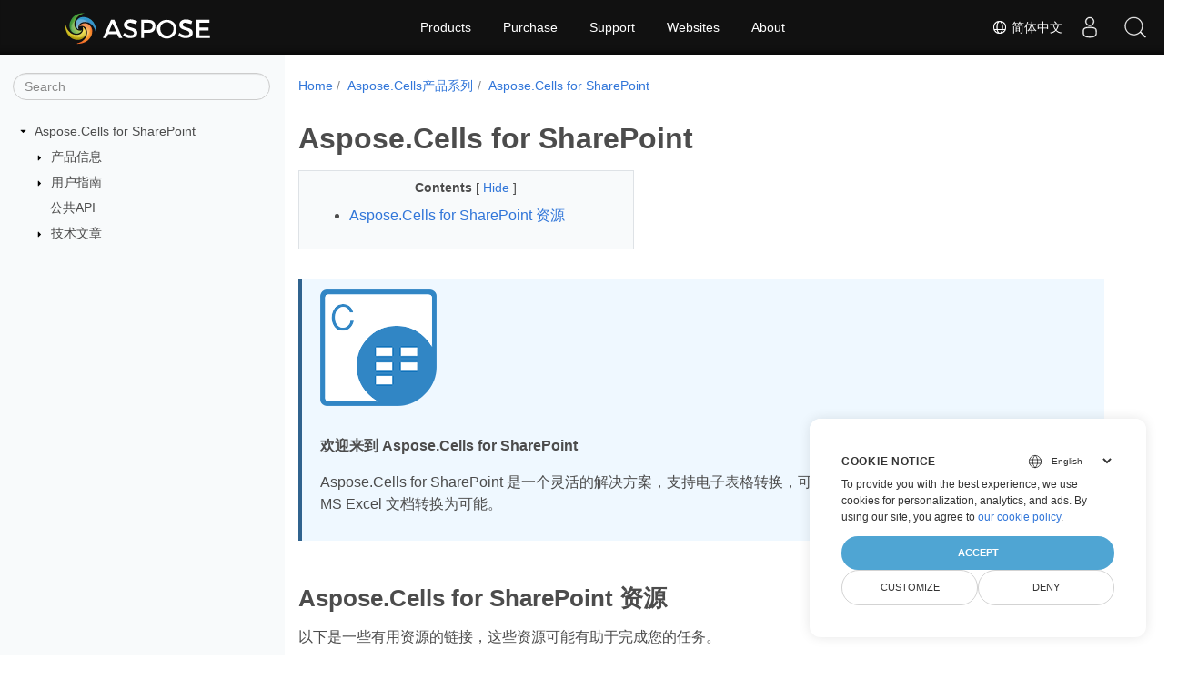

--- FILE ---
content_type: text/html
request_url: https://docs.aspose.com/cells/zh/sharepoint/
body_size: 5902
content:
<!doctype html>
<html lang="zh" class="no-js">
  <head>
<script>
  
  window.dataLayer = window.dataLayer || [];
  function gtag() { dataLayer.push(arguments); }
  gtag('set', 'url_passthrough', true);

  
  
  gtag('consent', 'default', {
     'ad_storage': 'denied',
     'ad_user_data': 'denied',
     'ad_personalization': 'denied',
     'analytics_storage': 'denied'
  });
</script>



<script>
(function(w,d,s,l,i){w[l]=w[l]||[];w[l].push({'gtm.start':
  new Date().getTime(),event:'gtm.js'});var f=d.getElementsByTagName(s)[0],
  j=d.createElement(s),dl=l!='dataLayer'?'&l='+l:'';j.async=true;j.src=
  'https://www.googletagmanager.com/gtm.js?id='+i+dl;f.parentNode.insertBefore(j,f);
  })(window,document,'script','dataLayer',"GTM-NJMHSH");
</script>




<script>(function(i, s, o, g, r, a, m) {i['ContainerizeMenuObject'] = r; i[r] = i[r] || function() {(i[r].q = i[r].q || []).push(arguments)}, i[r].l = 1 * new Date(); a = s.createElement(o),m = s.getElementsByTagName(o)[0]; a.async = 1; a.src = g; m.parentNode.append(a)})(window, document, 'script', 'https://menu-new.containerize.com/scripts/engine.min.js?v=1.0.1', 'aspose-en');
    
</script>


<meta charset="utf-8">
<meta name="viewport" content="width=device-width, initial-scale=1, shrink-to-fit=no"><meta name="keywords" content='' /><link rel="canonical" href="https://docs.aspose.com/cells/zh/sharepoint/" /><meta name="generator" content="Hugo 0.80.0" /><meta name="robots" content="index, follow"><link rel="alternate" type="application/rss&#43;xml" href="https://docs.aspose.com/cells/zh/sharepoint/index.xml">
<link rel="apple-touch-icon" sizes="180x180" href="https://cms.admin.containerize.com/templates/asposecloud/images/apple-touch-icon.png">
<link rel="icon" type="image/png" sizes="32x32" href="https://cms.admin.containerize.com/templates/asposecloud/images/favicon-32x32.png">
<link rel="icon" type="image/png" sizes="16x16" href="https://cms.admin.containerize.com/templates/asposecloud/images/favicon-16x16.png">
<link rel="mask-icon" href="https://cms.admin.containerize.com/templates/asposecloud/images/safari-pinned-tab.svg" color="#5bbad5">
<link rel="shortcut icon" href="https://cms.admin.containerize.com/templates/asposecloud/images/favicon.ico">
<meta name="msapplication-TileColor" content="#2b5797">
<meta name="msapplication-config" content="https://cms.admin.containerize.com/templates/asposecloud/images/browserconfig.xml">
<meta name="theme-color" content="#ffffff">
<meta name="author" content="Aspose"/><title>Aspose.Cells for SharePoint|Documentation</title><meta name="description" content="Class Libraries &amp; REST APIs for the developers to manipulate &amp; process Files from Word, Excel, PowerPoint, Visio, PDF, CAD &amp; several other categories in Web, Desktop or Mobile apps. Develop &amp; deploy on Windows, Linux, MacOS &amp; Android platforms." />

<meta itemprop="name" content="Aspose.Cells for SharePoint">
<meta itemprop="description" content="Class Libraries &amp; REST APIs for the developers to manipulate &amp; process Files from Word, Excel, PowerPoint, Visio, PDF, CAD &amp; several other categories in Web, Desktop or Mobile apps. Develop &amp; deploy on Windows, Linux, MacOS &amp; Android platforms.">
<meta property="og:title" content="Aspose.Cells for SharePoint" />
<meta property="og:description" content="Class Libraries &amp; REST APIs for the developers to manipulate &amp; process Files from Word, Excel, PowerPoint, Visio, PDF, CAD &amp; several other categories in Web, Desktop or Mobile apps. Develop &amp; deploy on Windows, Linux, MacOS &amp; Android platforms." />
<meta property="og:type" content="website" />
<meta property="og:url" content="https://docs.aspose.com/cells/zh/sharepoint/" />
<meta property="og:image" content="https://docs.aspose.com/cells/images/Aspose-image-for-open-graph.jpg"/>
<meta property="og:site_name" content="Aspose Documentation" />
<link rel="preload" href="/cells/scss/main.min.84a3719ff459dc0d050cdab52be8afd7d3421ea195edd79e0185a880a3190399.css" as="style">
<link href="/cells/scss/main.min.84a3719ff459dc0d050cdab52be8afd7d3421ea195edd79e0185a880a3190399.css" rel="stylesheet" integrity=""><link href="/cells/scss/_code-block.min.850cff2ee102b37a8b0912358fa59fa02fa35dbf562c460ce05c402a5b6709c0.css" rel="stylesheet" integrity=""><link rel="stylesheet" type="text/css" href="https://cms.admin.containerize.com/templates/aspose/App_Themes/optimize/structure.css"></head>
  <body class="td-section">
<noscript>
    <iframe src="https://www.googletagmanager.com/ns.html?id=GTM-NJMHSH"
                height="0" width="0" style="display:none;visibility:hidden"></iframe>
</noscript>


<script src="https://www.consentise.com/v1.2/consent-min.js" 
    data-cookiedomain=".aspose.com" 
    data-privacy-policy-url="https://about.aspose.com/legal/privacy-policy" 
    data-preferred-color="#4FA5D3"
    data-default-language="en"
    defer>
</script>
<header>
      <div id='DynabicMenuInnerDiv'>
<div class="lang-selector" id="locale" style="display:none!important">
    <a><em class="flag-cn  flag-24"> </em>&nbsp;简体中文</a>
    </div>
    <div class="modal fade lanpopup" id="langModal" tabindex="-1" aria-labelledby="langModalLabel" data-nosnippet="" aria-modal="true" role="dialog" style="display:none">
  <div class="modal-dialog modal-dialog-centered modal-lg">
    <div class="modal-content" style="background-color: #343a40">
            <a class="lang-close" id="lang-close"><img src="https://metrics.conholdate.com/images/common/close.svg" width="14" height="14" alt="Close"></em></a>
      <div class="modal-body">
        <div class="rowbox"><div class="col langbox"><a href="https://docs.aspose.com/cells/sharepoint/" data-title="En" class="langmenu" >
            <span><em class="flag-us  flag-24"> </em>&nbsp;English</span></a></div><div class="col langbox"><a href="https://docs.aspose.com/cells/ru/sharepoint/" data-title="Ru" class="langmenu" >
            <span><em class="flag-ru  flag-24"> </em>&nbsp;Русский</span></a></div><div class="col langbox"><a href="https://docs.aspose.com/cells/ar/sharepoint/" data-title="Ar" class="langmenu" >
            <span><em class="flag-sa  flag-24"> </em>&nbsp;عربي</span></a></div><div class="col langbox"><a href="https://docs.aspose.com/cells/fr/sharepoint/" data-title="Fr" class="langmenu" >
            <span><em class="flag-fr  flag-24"> </em>&nbsp;Français</span></a></div><div class="col langbox"><a href="https://docs.aspose.com/cells/de/sharepoint/" data-title="De" class="langmenu" >
            <span><em class="flag-de  flag-24"> </em>&nbsp;Deutsch</span></a></div><div class="col langbox"><a href="https://docs.aspose.com/cells/it/sharepoint/" data-title="It" class="langmenu" >
            <span><em class="flag-it  flag-24"> </em>&nbsp;Italiano</span></a></div><div class="col langbox"><a href="https://docs.aspose.com/cells/es/sharepoint/" data-title="Es" class="langmenu" >
            <span><em class="flag-es  flag-24"> </em>&nbsp;Español</span></a></div><div class="col langbox"><a href="https://docs.aspose.com/cells/sv/sharepoint/" data-title="Sv" class="langmenu" >
            <span><em class="flag-se  flag-24"> </em>&nbsp;Svenska</span></a></div><div class="col langbox"><a href="https://docs.aspose.com/cells/tr/sharepoint/" data-title="Tr" class="langmenu" >
            <span><em class="flag-tr  flag-24"> </em>&nbsp;Türkçe</span></a></div><div class="col langbox"><a href="https://docs.aspose.com/cells/ja/sharepoint/" data-title="Ja" class="langmenu" >
            <span><em class="flag-jp  flag-24"> </em>&nbsp;日本語</span></a></div></div></div></div></div></div>
  </div>
  <script defer>  
  const langshowpop = document.getElementById('locale');
  const langhidepop = document.getElementById('lang-close');
  langshowpop.addEventListener('click', addClass,  false);
  langhidepop.addEventListener('click', removeClass,  false);
  function addClass() {
  var langshow = document.querySelector('.lanpopup');
  langshow.classList.toggle('show');
  }
  function removeClass() {
  var langclose = document.querySelector('.lanpopup');
  langclose.classList.remove('show');
  }
  </script>
  <script defer>
    const observer = new MutationObserver((mutations, obs) => {
        const parent = document.getElementById('DynabicMenuUserControls');
        if (parent) {
            const child = document.getElementById('locale');
            parent.prepend(child);
            child.setAttribute("id", "localswitch");
            child.setAttribute('style', 'visibility:visible'); 
            obs.disconnect();
            return;
        }
    });
  
    observer.observe(document, {
        childList: true,
        subtree: true
    });
  </script>
  <link rel="stylesheet" href="https://cms.admin.containerize.com/templates/conholdate/css/locale.min.css" />  
</div>
    </header>
    <div class="container-fluid td-outer">
      <div class="td-main">
        <div class="row flex-xl-nowrap min-height-main-content">
          <div id="left-side-bar-menu" class="split td-sidebar d-print-none col-12 col-md-3 col-xl-3"><div id="td-sidebar-menu" class="add-scroll td-sidebar__inner"><form class="td-sidebar__search d-flex align-items-center">
<input type="text" id="internalSearch" class="form-control td-search-input" placeholder="Search " aria-label="" autocomplete="off" data-index='docs.aspose.com'>
<button class="btn btn-link td-sidebar__toggle d-md-none p-0 ml-3 fa fa-bars" type="button" data-toggle="collapse" data-target="#td-section-nav" aria-controls="td-docs-nav" aria-expanded="false" aria-label="Toggle section navigation">
        </button>
      </form><nav class="td-sidebar-nav pt-2 pl-4 collapse" id="td-section-nav"><div class="nav-item dropdown d-block d-lg-none">

<a class="nav-link dropdown-toggle" href="#" id="navbarDropdown" role="button" data-toggle="dropdown" aria-haspopup="true" aria-expanded="false">
	简体中文
</a>
<div class="dropdown-menu" aria-labelledby="navbarDropdownMenuLink">
	
	<a class="dropdown-item" href="/cells/sharepoint/">English</a>
	
	<a class="dropdown-item" href="/cells/ru/sharepoint/">Русский</a>
	
	<a class="dropdown-item" href="/cells/ar/sharepoint/">عربي</a>
	
	<a class="dropdown-item" href="/cells/fr/sharepoint/">Français</a>
	
	<a class="dropdown-item" href="/cells/de/sharepoint/">Deutsch</a>
	
	<a class="dropdown-item" href="/cells/it/sharepoint/">Italiano</a>
	
	<a class="dropdown-item" href="/cells/es/sharepoint/">Español</a>
	
	<a class="dropdown-item" href="/cells/sv/sharepoint/">Svenska</a>
	
	<a class="dropdown-item" href="/cells/tr/sharepoint/">Türkçe</a>
	
	<a class="dropdown-item" href="/cells/ja/sharepoint/">日本語</a>
	
</div></div>
    <ul class="td-sidebar-nav__section">
      <li class="td-sidebar-nav__section-title"><img src='/cells/icons/caret-down.svg' alt = "caret-down" class="icon open-icon" width="10px" height="10px" /><a  href="/cells/zh/sharepoint/" class="align-left pl-0 pr-2 activetd-sidebar-link td-sidebar-link__section">Aspose.Cells for SharePoint</a>
      </li>
      <ul>
        <li class="" id="id_cellszhsharepoint">
    <ul class="td-sidebar-nav__section">
      <li class="td-sidebar-nav__section-title"><img src='/cells/icons/caret-down.svg' alt = "caret-closed" class="icon closed-icon" width="10px" height="10px" /><a  href="/cells/zh/sharepoint/product-information/" class="align-left pl-0 pr-2collapsedtd-sidebar-link td-sidebar-link__section">产品信息</a>
      </li>
      <ul>
        <li class="" id="id_cellszhsharepointproduct-information"></li>
      </ul>
    </ul>
    <ul class="td-sidebar-nav__section">
      <li class="td-sidebar-nav__section-title"><img src='/cells/icons/caret-down.svg' alt = "caret-closed" class="icon closed-icon" width="10px" height="10px" /><a  href="/cells/zh/sharepoint/user-s-guide/" class="align-left pl-0 pr-2collapsedtd-sidebar-link td-sidebar-link__section">用户指南</a>
      </li>
      <ul>
        <li class="" id="id_cellszhsharepointuser-s-guide"></li>
      </ul>
    </ul>
    <ul class="td-sidebar-nav__section">
      <li class="td-sidebar-nav__section-title"><div class="icon space-without-icon"></div><a  href="/cells/zh/sharepoint/public-api/" class="align-left pl-0 pr-2collapsedtd-sidebar-link td-sidebar-link__section">公共API</a>
      </li>
      <ul>
        <li class="" id="id_cellszhsharepointpublic-api"></li>
      </ul>
    </ul>
    <ul class="td-sidebar-nav__section">
      <li class="td-sidebar-nav__section-title"><img src='/cells/icons/caret-down.svg' alt = "caret-closed" class="icon closed-icon" width="10px" height="10px" /><a  href="/cells/zh/sharepoint/technical-articles/" class="align-left pl-0 pr-2collapsedtd-sidebar-link td-sidebar-link__section">技术文章</a>
      </li>
      <ul>
        <li class="" id="id_cellszhsharepointtechnical-articles"></li>
      </ul>
    </ul></li>
      </ul>
    </ul></nav>
  <div id="sidebar-resizer" class="ui-resizable-handle ui-resizable-e"></div>
</div></div>
          <div id="right-side" class="split col-12 col-md-9 col-xl-9">
            <div class="row"> 
              <main id="main-content" class="col-12 col-md-12 col-xl-12" role="main">
  
<nav aria-label="breadcrumb" class="d-none d-md-block d-print-none">
	<ol class="breadcrumb spb-1">
		
		<li class="breadcrumb-item"><a href="/">Home</a></li>
		
		




<li class="breadcrumb-item" >
	<a href="/cells/zh/">Aspose.Cells产品系列</a>
</li>



<li class="breadcrumb-item active" aria-current="page" >
	<a href="/cells/zh/sharepoint/">Aspose.Cells for SharePoint</a>
</li>

	</ol>
</nav>
<div class="td-content"><h1 class="cells-title-ph">Aspose.Cells for SharePoint</h1><div data-nosnippet id="toc-right-side-bar" class="col-xl-5 td-toc">
    <div class="content-center-text"><div class="bold">Contents</div> [
      <a id="hideToCHref" data-toggle="collapse" href="#collapseToC" role="button" aria-expanded="false" aria-controls="collapseToC" style="display: inline;">
        Hide
      </a>]
    </div>                  
    <div class="td-toc-menu collapse show" id="collapseToC">







<nav id="TableOfContents">
  <ol>
    <li><a href="#asposecells-for-sharepoint-资源"><strong>Aspose.Cells for SharePoint 资源</strong></a></li>
  </ol>
</nav></div>
</div>

<div class="alert alert-primary" role="alert">

<p><strong><img src="logo.png" alt="todo:image_alt_text"></strong></p>
<p><strong>欢迎来到 Aspose.Cells for SharePoint</strong></p>
<p>Aspose.Cells for SharePoint 是一个灵活的解决方案，支持电子表格转换，可以在 Microsoft SharePoint 应用程序内部将 MS Excel 文档转换为可能。</p>

</div>

<h2 id="asposecells-for-sharepoint-资源"><strong>Aspose.Cells for SharePoint 资源</strong></h2>
<p>以下是一些有用资源的链接，这些资源可能有助于完成您的任务。</p>
<ul>
<li><a href="/cells/zh/sharepoint/">Aspose.Cells for SharePoint 在线文档</a></li>
<li><a href="/cells/zh/sharepoint/features/">Aspose.Cells for SharePoint 特性</a></li>
<li><a href="https://releases.aspose.com/cells/sharepoint/release-notes/">Aspose.Cells for SharePoint 发布说明</a></li>
<li><a href="https://products.aspose.com/cells/python-java/">Aspose.Cells for SharePoint 产品页面</a></li>
<li><a href="https://downloads.aspose.com/cells/sharepoint">下载 Aspose.Cells for SharePoint</a></li>
<li><a href="https://forum.aspose.com/c/cells/9">Aspose.Cells for SharePoint 免费支持论坛</a></li>
<li><a href="https://helpdesk.aspose.com/">Aspose.Cells for SharePoint 付费支持帮助台</a></li>
</ul>
</div><div class="row">
    <div class="position-relative mx-auto col-lg-12">
        <div class="p-3 mt-5">
            <div class="d-flex justify-content-between"><a class="prev-next-links" href='/cells/zh/reportingservices/'>
                <svg class="narrow prev-next-icons right-narrow" xmlns="http://www.w3.org/2000/svg" viewBox="0 0 320 512"><path d="M34.52 239.03L228.87 44.69c9.37-9.37 24.57-9.37 33.94 0l22.67 22.67c9.36 9.36 9.37 24.52.04 33.9L131.49 256l154.02 154.75c9.34 9.38 9.32 24.54-.04 33.9l-22.67 22.67c-9.37 9.37-24.57 9.37-33.94 0L34.52 272.97c-9.37-9.37-9.37-24.57 0-33.94z"/></svg>Aspose.Cells for Reporting Services</a>            
        <a class="prev-next-links" href='/cells/zh/jasperreports/'>Aspose.Cells for JasperReports<svg class="narrow prev-next-icons left-narrow" xmlns="http://www.w3.org/2000/svg" viewBox="0 0 320 512"><path d="M285.476 272.971L91.132 467.314c-9.373 9.373-24.569 9.373-33.941 0l-22.667-22.667c-9.357-9.357-9.375-24.522-.04-33.901L188.505 256 34.484 101.255c-9.335-9.379-9.317-24.544.04-33.901l22.667-22.667c9.373-9.373 24.569-9.373 33.941 0L285.475 239.03c9.373 9.372 9.373 24.568.001 33.941z"/></svg>
            </a>
        </div>
        </div>
    </div>
</div>
              </main>
            </div>
         </div>
        </div>
      </div>
    </div><script 
  src="https://code.jquery.com/jquery-3.3.1.min.js"
  integrity="sha256-FgpCb/KJQlLNfOu91ta32o/NMZxltwRo8QtmkMRdAu8="
  crossorigin="anonymous">
</script>



<script src="/cells/js/main.min.38d9f55fc78b948a02c8e2705d3ce7d698d84a2831733a87c21d7ba5787ea42f.js" integrity="sha256-ONn1X8eLlIoCyOJwXTzn1pjYSigxczqHwh17pXh&#43;pC8=" crossorigin="anonymous"></script>
<div id='DynabicMenuFooter'></div>
    
  </body>
</html>
